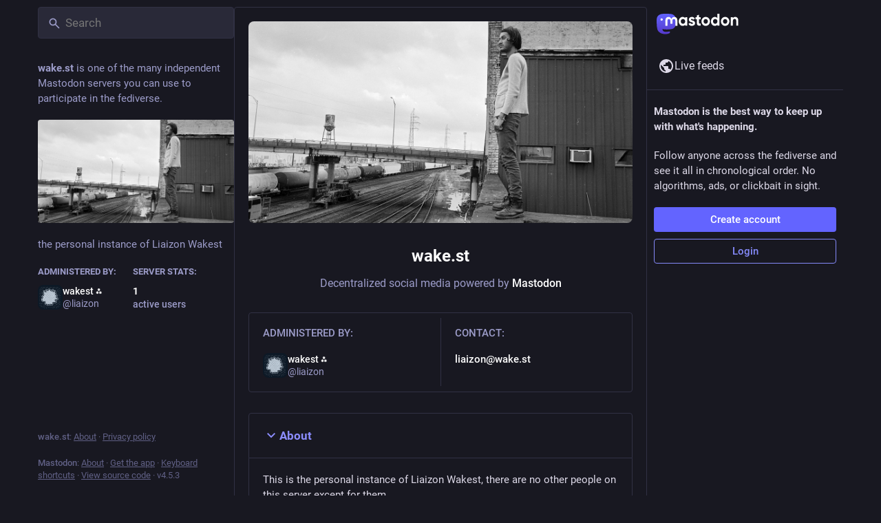

--- FILE ---
content_type: text/javascript
request_url: https://social.wake.st/packs/about-index-DUak_K8v.js
body_size: 3242
content:
var S=Object.defineProperty;var y=(a,s,t)=>s in a?S(a,s,{enumerable:!0,configurable:!0,writable:!0,value:t}):a[s]=t;var j=(a,s,t)=>y(a,typeof s!="symbol"?s+"":s,t);import{j as e}from"./client-DZIGVCsa.js";import{r as h,u as I,a as M,i as D}from"./index-mavpy844.js";import{H as L}from"./Helmet-Dqg1Lhuz.js";import{a5 as C,ax as E,a as _,by as w,j as A,k as T,eD as B,eE as F}from"./useSelectableClick-CF9fyZwl.js";import{A as H}from"./index-BfNaKe42.js";import{C as R}from"./column-qzs2EHyp.js";import{S as $}from"./server_hero_image-CbnpkPoV.js";import{S as m}from"./skeleton-CBMHV7xu.js";import{L as z}from"./link_footer-BgWyC9vJ.js";import{c as P}from"./index-CQY32eYX.js";import{M as d}from"./message-rAhbXnF9.js";import"./short_number-B0MjDPBX.js";import"./numbers-BLyy7tyF.js";import"./relative_timestamp-C8eNGbSs.js";import"./ready-DpOgoWSg.js";import"./index-DUY7J2K7.js";import"./api-jZfidOrw.js";import"./index-DiPYjm3h.js";import"./load_locale-ABxPo9Nz.js";import"./status_quoted-_4UPljJZ.js";import"./counters-lbCSv3E3.js";import"./follow_button-C-QLMgen.js";import"./verified_badge-CEWpIXyK.js";import"./scroll-BygYx8ga.js";const G=a=>h.createElement("svg",{xmlns:"http://www.w3.org/2000/svg",height:24,viewBox:"0 -960 960 960",width:24,...a},h.createElement("path",{d:"M480-345 240-585l56-56 184 184 184-184 56 56-240 240Z"})),x=({title:a,children:s,open:t=!1,onOpen:n})=>{const[o,r]=h.useState(!t),i=h.useCallback(()=>{r(l=>!l),n==null||n()},[n]);return e.jsxs("div",{className:P("about__section",{active:!o}),children:[e.jsxs("button",{className:"about__section__title",tabIndex:0,onClick:i,children:[e.jsx(C,{id:o?"chevron-right":"chevron-down",icon:o?E:G})," ",a]}),!o&&e.jsx("div",{className:"about__section__body",children:s})]})},g=M({rules:{id:"about.rules",defaultMessage:"Server rules"},defaultLocale:{id:"about.default_locale",defaultMessage:"Default"}});function J(a,s){var r;const t=s.find(i=>i.value===a);if(t)return t.value;const n=a.split("-")[0],o=s.find(i=>i.value.split("-")[0]===n);return(r=o==null?void 0:o.value)!=null?r:"default"}const Y=({isLoading:a=!1})=>{const s=I(),t=_(l=>q(l,s)),[n,o]=h.useState(()=>J(s.locale,t)),r=_(l=>Z(l,n)),i=h.useCallback(l=>{o(l.currentTarget.value)},[]);return a?e.jsx(x,{title:s.formatMessage(g.rules)}):r.length===0?e.jsx(x,{title:s.formatMessage(g.rules),children:e.jsx("p",{children:e.jsx(d,{id:"about.not_available",defaultMessage:"This information has not been made available on this server."})})}):e.jsxs(x,{title:s.formatMessage(g.rules),children:[e.jsx("ol",{className:"rules-list",children:r.map(l=>e.jsxs("li",{children:[e.jsx("div",{className:"rules-list__text",children:l.text}),!!l.hint&&e.jsx("div",{className:"rules-list__hint",children:l.hint})]},l.id))}),t.length>1&&e.jsxs("div",{className:"rules-languages",children:[e.jsx("label",{htmlFor:"language-select",children:e.jsx(d,{id:"about.language_label",defaultMessage:"Language"})}),e.jsx("select",{onChange:i,id:"language-select",children:t.map(l=>e.jsx("option",{value:l.value,selected:l.value===n,children:l.text},l.value))})]})]})},N=a=>{const s=a.server.getIn(["server","rules"]);return s?s.toJS():[]},Z=w([N,(a,s)=>s],(a,s)=>a.map(t=>{const n=t.translations;if(!n)return t;const o=s.split("-")[0];return o&&n[o]&&(t.text=n[o].text,t.hint=n[o].hint),n[s]&&(t.text=n[s].text,t.hint=n[s].hint),t})),q=w([N,(a,s)=>s],(a,s)=>{var o;const t={default:{value:"default",text:s.formatMessage(g.defaultLocale)}},n=Intl.DisplayNames&&new Intl.DisplayNames(s.locale,{type:"language"});for(const{translations:r}of a)for(const i in r)t[i]||(t[i]={value:i,text:(o=n==null?void 0:n.of(i))!=null?o:i});return Object.values(t)}),u=M({title:{id:"column.about",defaultMessage:"About"},blocks:{id:"about.blocks",defaultMessage:"Moderated servers"},silenced:{id:"about.domain_blocks.silenced.title",defaultMessage:"Limited"},silencedExplanation:{id:"about.domain_blocks.silenced.explanation",defaultMessage:"You will generally not see profiles and content from this server, unless you explicitly look it up or opt into it by following."},suspended:{id:"about.domain_blocks.suspended.title",defaultMessage:"Suspended"},suspendedExplanation:{id:"about.domain_blocks.suspended.explanation",defaultMessage:"No data from this server will be processed, stored or exchanged, making any interaction or communication with users from this server impossible."}}),v={silence:{title:u.silenced,explanation:u.silencedExplanation},suspend:{title:u.suspended,explanation:u.suspendedExplanation}},K=a=>({server:a.getIn(["server","server"]),locale:a.getIn(["meta","locale"]),extendedDescription:a.getIn(["server","extendedDescription"]),domainBlocks:a.getIn(["server","domainBlocks"])});class O extends h.PureComponent{constructor(){super(...arguments);j(this,"handleDomainBlocksOpen",()=>{const{dispatch:t}=this.props;t(F())})}componentDidMount(){const{dispatch:t}=this.props;t(T()),t(B())}render(){var b,f;const{multiColumn:t,intl:n,server:o,extendedDescription:r,domainBlocks:i,locale:l}=this.props,p=o.get("isLoading");return e.jsxs(R,{bindToDocument:!t,label:n.formatMessage(u.title),children:[e.jsxs("div",{className:"scrollable about",children:[e.jsxs("div",{className:"about__header",children:[e.jsx($,{blurhash:o.getIn(["thumbnail","blurhash"]),src:o.getIn(["thumbnail","url"]),srcSet:(b=o.getIn(["thumbnail","versions"]))==null?void 0:b.map((c,k)=>"".concat(c," ").concat(k.replace("@",""))).join(", "),className:"about__header__hero"}),e.jsx("h1",{children:p?e.jsx(m,{width:"10ch"}):o.get("domain")}),e.jsx("p",{children:e.jsx(d,{id:"about.powered_by",defaultMessage:"Decentralized social media powered by {mastodon}",values:{mastodon:e.jsx("a",{href:"https://joinmastodon.org",className:"about__mail",target:"_blank",rel:"noopener",children:"Mastodon"})}})})]}),e.jsxs("div",{className:"about__meta",children:[e.jsxs("div",{className:"about__meta__column",children:[e.jsx("h4",{children:e.jsx(d,{id:"server_banner.administered_by",defaultMessage:"Administered by:"})}),e.jsx(H,{id:o.getIn(["contact","account","id"]),size:36,minimal:!0})]}),e.jsx("hr",{className:"about__meta__divider"}),e.jsxs("div",{className:"about__meta__column",children:[e.jsx("h4",{children:e.jsx(d,{id:"about.contact",defaultMessage:"Contact:"})}),p?e.jsx(m,{width:"10ch"}):e.jsx("a",{className:"about__mail",href:"mailto:".concat(o.getIn(["contact","email"])),children:o.getIn(["contact","email"])})]})]}),e.jsx(x,{open:!0,title:n.formatMessage(u.title),children:r.get("isLoading")?e.jsxs(e.Fragment,{children:[e.jsx(m,{width:"100%"}),e.jsx("br",{}),e.jsx(m,{width:"100%"}),e.jsx("br",{}),e.jsx(m,{width:"100%"}),e.jsx("br",{}),e.jsx(m,{width:"70%"})]}):((f=r.get("content"))==null?void 0:f.length)>0?e.jsx("div",{className:"prose",dangerouslySetInnerHTML:{__html:r.get("content")}}):e.jsx("p",{children:e.jsx(d,{id:"about.not_available",defaultMessage:"This information has not been made available on this server."})})}),e.jsx(Y,{}),e.jsx(x,{title:n.formatMessage(u.blocks),onOpen:this.handleDomainBlocksOpen,children:i.get("isLoading")?e.jsxs(e.Fragment,{children:[e.jsx(m,{width:"100%"}),e.jsx("br",{}),e.jsx(m,{width:"70%"})]}):i.get("isAvailable")?e.jsxs(e.Fragment,{children:[e.jsx("p",{children:e.jsx(d,{id:"about.domain_blocks.preamble",defaultMessage:"Mastodon generally allows you to view content from and interact with users from any other server in the fediverse. These are the exceptions that have been made on this particular server."})}),i.get("items").size>0&&e.jsx("div",{className:"about__domain-blocks",children:i.get("items").map(c=>e.jsxs("div",{className:"about__domain-blocks__domain",children:[e.jsxs("div",{className:"about__domain-blocks__domain__header",children:[e.jsx("h6",{children:e.jsx("span",{title:"SHA-256: ".concat(c.get("digest")),children:c.get("domain")})}),e.jsx("span",{className:"about__domain-blocks__domain__type",title:n.formatMessage(v[c.get("severity")].explanation),children:n.formatMessage(v[c.get("severity")].title)})]}),e.jsx("p",{children:(c.get("comment")||"").length>0?c.get("comment"):e.jsx(d,{id:"about.domain_blocks.no_reason_available",defaultMessage:"Reason not available"})})]},c.get("domain")))})]}):e.jsx("p",{children:e.jsx(d,{id:"about.not_available",defaultMessage:"This information has not been made available on this server."})})}),e.jsx(z,{}),e.jsx("div",{className:"about__footer",children:e.jsx("p",{children:e.jsx(d,{id:"about.disclaimer",defaultMessage:"Mastodon is free, open-source software, and a trademark of Mastodon gGmbH."})})})]}),e.jsxs(L,{children:[e.jsx("title",{children:n.formatMessage(u.title)}),e.jsx("meta",{name:"robots",content:"all"})]})]})}}const _e=A(K)(D(O));export{_e as default};
//# sourceMappingURL=about-index-DUak_K8v.js.map
